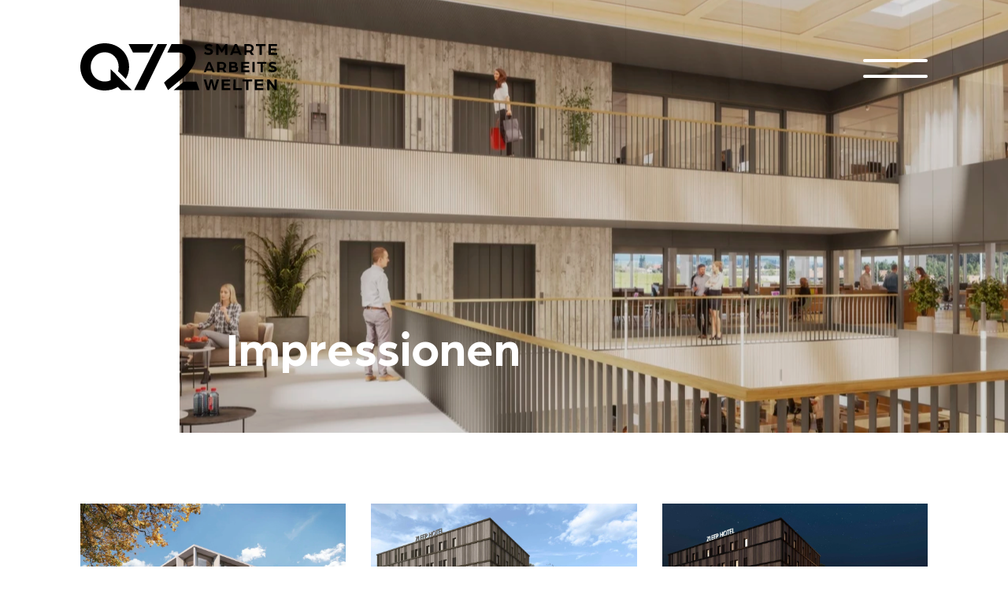

--- FILE ---
content_type: text/html; charset=UTF-8
request_url: https://www.q72-niederwangen.ch/impressionen
body_size: 5303
content:
<!DOCTYPE html>
<html lang="de-DE">

<head>
    <meta charset="utf-8" />
            
    <title>Q72 - Impressionen</title>
    <meta name="description" content="Q72">
    <meta property="og:type" content="website" />
    <meta property="og:locale" content="de_DE" />
    <meta property="og:url" content="https://www.q72-niederwangen.ch/" />
    <meta property="og:title" content="Q72 - Impressionen" />
    <meta property="og:description" content="Q72">
    <meta property="og:site_name" content="Q72" />
    <meta property="og:image" name="image"  content="https://www.q72-niederwangen.ch/assets/images/share.jpg" />
    <meta property="og:image:width" content="1200" />
    <meta property="og:image:height" content="630" />

    <meta name="robots" content="index,follow">
    <meta name="googlebot" content="index,follow">
    <meta name="viewport" content="width=device-width, initial-scale=1.0, maximum-scale=1.0, user-scalable=yes, viewport-fit=cover" />
    <meta name="theme-color" content="#ffffff">
    <link rel="apple-touch-icon" sizes="180x180" href="/assets/images/apple-touch-icon.png">
    <link rel="icon" type="image/png" sizes="32x32" href="/assets/images/favicon-32x32.png">
    <link rel="icon" type="image/png" sizes="16x16" href="/assets/images/favicon-16x16.png">
    <link rel="manifest" href="/assets/images/site.webmanifest">
    <link rel="shortcut icon" href="/assets/images/favicon.ico">

    <link rel="stylesheet" href="https://use.typekit.net/uxl8yok.css">
    <link rel="stylesheet" href="/assets/_dist/bundle-min-6a0e3d6770.css">

    <!-- Global site tag (gtag.js) - Google Analytics -->
<script async src="https://www.googletagmanager.com/gtag/js?id=G-P3C7Z8PDBR"></script>
<script>
  window.dataLayer = window.dataLayer || [];
  function gtag(){dataLayer.push(arguments);}
  gtag('js', new Date());

  gtag('config', 'G-P3C7Z8PDBR');
</script>

<!-- Google tag (gtag.js) -->
<script async src="https://www.googletagmanager.com/gtag/js?id=AW-848238387"></script>
<script>
  window.dataLayer = window.dataLayer || [];
  function gtag(){dataLayer.push(arguments);}
  gtag('js', new Date());

  gtag('config', 'AW-848238387');
</script>
<!-- Event snippet for Seitenaufruf conversion page -->
<script>
  gtag('event', 'conversion', {
      'send_to': 'AW-848238387/Q5W_CIjC4rgaELOuvJQD',
      'value': 1.0,
      'currency': 'CHF'
  });
</script><link href="https://www.q72-niederwangen.ch/cpresources/d8116da7/ccc.css?v=1746614374" rel="stylesheet">
<style>    .footerlink {
        display: inline-block;
        margin-top: 5px !important;
    }

    .footerlink + a {
        text-decoration: underline;
    }
    </style>
<script>var cccSiteUrl = "https://www.q72-niederwangen.ch/";</script></head>

<body class="d-flex flex-column site type-seiten ">
    
    <header class="banner d-flex justify-content-between">
    <div class="container d-flex justify-content-between align-items-center">
        <a href="https://www.q72-niederwangen.ch/" class="logo d-block p-0">
                        <svg id="vhmpkhugnr-Ebene_1" class="black" alt="Logo" title="zur Startseite" xmlns="http://www.w3.org/2000/svg" data-name="Ebene 1" viewBox="0 0 177.38 42.81">
  <path d="M118.57,15.57l.76-1.62a5,5,0,0,0,3.2,1.06c.81,0,1.8-.37,1.8-1.14s-.87-.94-1.73-1.15c-1.81-.42-3.69-1-3.69-3.06s1.76-2.81,3.62-2.81a6.09,6.09,0,0,1,3.55,1l-.76,1.62a5.21,5.21,0,0,0-2.79-.78c-.51,0-1.47.19-1.47.93s.7.85,1.66,1.08c1.73.4,3.8,1,3.8,3.13s-2,3-4,3A5.71,5.71,0,0,1,118.57,15.57Z" transform="translate(-7 -6.25)"></path>
  <path d="M129.36,7h1.82l1.52,2.16c.57.8,1.76,2.52,1.76,2.52l1.75-2.5L137.75,7h1.81v9.72h-2.1V10.57s-.37.62-.88,1.35l-2.12,3-2.13-3c-.49-.71-.87-1.34-.87-1.34v6.15h-2.1Z" transform="translate(-7 -6.25)"></path>
  <path d="M146.1,7h2.07l4.23,9.72h-2.13l-.66-1.54h-4.94L144,16.72h-2.14ZM149,13.54l-1.13-2.77c-.3-.74-.67-1.71-.69-1.74s-.39,1-.69,1.74l-1.12,2.77Z" transform="translate(-7 -6.25)"></path>
  <path d="M154.71,7h4.17c2.86,0,4.36,1.68,4.36,3.77a3.48,3.48,0,0,1-1.84,3.09l2,2.86H161l-1.5-2.28a4.67,4.67,0,0,1-.83.08h-1.87v2.2h-2.1Zm4.23,5.72a2,2,0,1,0,0-3.93h-2.14v3.93Z" transform="translate(-7 -6.25)"></path>
  <path d="M168.51,8.8H165.2V7h8.7V8.8h-3.29v7.92h-2.1Z" transform="translate(-7 -6.25)"></path>
  <path d="M176.57,7h7.61V8.8h-5.51v2h5.22v1.79h-5.22v2.35h5.72v1.8h-7.82Z" transform="translate(-7 -6.25)"></path>
  <path d="M122.14,23.17h2l4,9.22h-2l-.63-1.47h-4.68l-.62,1.47h-2Zm2.71,6.2-1.07-2.63c-.29-.7-.64-1.62-.65-1.65s-.38.95-.66,1.65l-1.07,2.63Z" transform="translate(-7 -6.25)"></path>
  <path d="M130.34,23.17h3.95c2.72,0,4.14,1.59,4.14,3.57a3.29,3.29,0,0,1-1.75,2.93l1.92,2.72h-2.29l-1.42-2.16a5.14,5.14,0,0,1-.78.07h-1.78v2.09h-2Zm4,5.42a1.87,1.87,0,1,0,0-3.73h-2v3.73Z" transform="translate(-7 -6.25)"></path>
  <path d="M141.16,23.17h4.35c1.53,0,2.88.64,2.88,2.4a2,2,0,0,1-.91,1.64,2.31,2.31,0,0,1,1.75,2.33c0,1.95-1.54,2.85-3.57,2.85h-4.5Zm4.21,3.53c.7,0,1-.34,1-.9s-.34-.92-1.08-.92h-2.18V26.7Zm.19,4c.95,0,1.59-.34,1.59-1.17s-.6-1.2-1.48-1.2h-2.52v2.37Z" transform="translate(-7 -6.25)"></path>
  <path d="M151.94,23.17h7.21v1.71h-5.22v1.87h4.95v1.7h-4.95v2.23h5.42v1.71h-7.41Z" transform="translate(-7 -6.25)"></path>
  <path d="M162.07,23.17h2v9.22h-2Z" transform="translate(-7 -6.25)"></path>
  <path d="M169.46,24.88h-3.13V23.17h8.25v1.71h-3.13v7.51h-2Z" transform="translate(-7 -6.25)"></path>
  <path d="M176.49,31.29l.72-1.53a4.78,4.78,0,0,0,3,1c.77,0,1.71-.36,1.71-1.09s-.83-.89-1.64-1.09c-1.72-.4-3.5-1-3.5-2.9S178.48,23,180.24,23a5.82,5.82,0,0,1,3.37,1l-.72,1.54a4.9,4.9,0,0,0-2.65-.74c-.48,0-1.39.18-1.39.88s.67.81,1.58,1c1.63.39,3.6,1,3.6,3s-1.94,2.86-3.79,2.86A5.35,5.35,0,0,1,176.49,31.29Z" transform="translate(-7 -6.25)"></path>
  <path d="M118.13,39h2.13l1.58,5.73c.16.6.34,1.35.36,1.42s.16-.8.33-1.42L124,39h2.18l1.44,5.73c.15.61.3,1.35.31,1.42s.2-.81.38-1.42L129.91,39H132l-2.89,9.73h-2.22l-1.49-5.52c-.18-.67-.3-1.59-.33-1.7,0,.11-.15,1-.33,1.7l-1.48,5.52H121Z" transform="translate(-7 -6.25)"></path>
  <path d="M134.31,39h7.6v1.8h-5.5v2h5.22v1.79h-5.22v2.36h5.71v1.8h-7.81Z" transform="translate(-7 -6.25)"></path>
  <path d="M144.94,39H147v7.92h5.62v1.8h-7.72Z" transform="translate(-7 -6.25)"></path>
  <path d="M156.43,40.79h-3.29V39h8.69v1.8h-3.3v7.92h-2.1Z" transform="translate(-7 -6.25)"></path>
  <path d="M164.22,39h7.6v1.8h-5.5v2h5.22v1.79h-5.22v2.36H172v1.8h-7.81Z" transform="translate(-7 -6.25)"></path>
  <path d="M175.42,39h2l3.34,4.62c.54.73,1.16,1.78,1.16,1.78V39H184v9.72h-2l-3.24-4.45c-.64-.86-1.24-1.9-1.24-1.9v6.35h-2.1Z" transform="translate(-7 -6.25)"></path>
  <path d="M46,41.39v0l-6.44-6.44v0h0L39,34.32l-4.66-4.65h0v10.1A12.38,12.38,0,0,1,29,40.94c-7.3,0-12.68-5.89-12.68-13.32S21.78,14.38,29,14.38s12.54,5.89,12.54,13.24A14.84,14.84,0,0,1,41,31.67l6.94,6.94a21.53,21.53,0,0,0,3-11C50.9,15.79,41.75,6.25,29,6.25S7,15.79,7,27.62s9.15,21.44,22,21.44A22.68,22.68,0,0,0,40.8,45.85l2.85,2.85h9.68Z" transform="translate(-7 -6.25)"></path>
  <polygon points="65.9 0.75 43.62 0.75 43.62 0.97 47.49 8.41 61.94 8.41 65.9 0.75"></polygon>
  <polygon points="69.93 0.75 69.62 0.75 63.19 13.17 48.51 42.47 57.91 42.47 78.15 0.8 69.93 0.75"></polygon>
  <path d="M111,19c0-6.26-3.75-12-14.49-12H89.12L85.4,14.66H95.94c4.12,0,6,2.2,6,5.23,0,5.21-6.48,11.34-19.53,22l3.65,6.85L100.21,37C106.08,31.71,111,25.21,111,19Z" transform="translate(-7 -6.25)"></path>
  <polygon points="104.63 34.81 93.36 34.81 84.07 42.47 107.31 42.47 104.63 34.81"></polygon>
</svg>

        </a>

        
        <nav class="navbar flex-xl-column flex-xl-nowrap p-xl-0">
            <button class="ico hamburger " type="button"
                    aria-label="Menü öffnen/schliessen">
            </button>
        </nav>
    </div>
</header>

<nav class="mainnav">
    <div class="container-fluid h-100" style="padding-bottom:2em;">
        <ul class="main col-lg-7 nav flex-column">
                            <li>
                    <a href="https://www.q72-niederwangen.ch/vision">Vision</a>
                </li>
                            <li>
                    <a href="https://www.q72-niederwangen.ch/standort">Standort</a>
                </li>
                            <li>
                    <a href="https://www.q72-niederwangen.ch/raumangebot">Raumangebot</a>
                </li>
                            <li>
                    <a href="https://www.q72-niederwangen.ch/impressionen">Impressionen</a>
                </li>
                            <li>
                    <a href="https://www.q72-niederwangen.ch/nutzungsmoeglichkeiten">Nutzungsmöglichkeiten</a>
                </li>
                    </ul>

        <ul class="meta col-lg-4 nav">
                            <li>
                    <a href="https://www.q72-niederwangen.ch/haeufige-fragen">Häufige Fragen</a>
                </li>
                            <li>
                    <a href="https://www.q72-niederwangen.ch/kontakt">Kontakt</a>
                </li>
                            <li>
                    <a href="https://www.q72-niederwangen.ch/medien">Medien</a>
                </li>
                    </ul>
    </div>
</nav>


    <section class="content flex-grow-1">
        
                               



<div class="section section-hero color-white " style="--background-image-src: url('https://www.q72-niederwangen.ch/uploads/Bilder/_1920xAUTO_fit_center-center_90_none/6801/Q72_Innen-mitte_neu_2024.webp')">

        <div class="container h-100 position-relative z-20">
        <div class="row h-100 flex-column justify-content-end">
            <div class="col-12 col-lg-10 offset-lg-2">
                                    <h1>Impressionen</h1>
                
            </div>
        </div>
    </div>
</div>

                    

<div class="section section-impressionen">
    <div class="container">
        <div class="row">
                                        <div class="impression col-md-6 col-lg-4">
                    <a href="https://www.q72-niederwangen.ch/uploads/Bilder/_1000x668_cover_center-center_90_none/7050/Q72_Aussen-hell_neu_2024.webp" data-lightbox="impressions">
                        <img class="fit" src="https://www.q72-niederwangen.ch/uploads/Bilder/_1000x668_cover_center-center_90_none/7050/Q72_Aussen-hell_neu_2024.webp" width="1000" height="668" alt="Q72 Aussen hell neu 2024" loading="lazy">
                    </a>
                </div>
                            <div class="impression col-md-6 col-lg-4">
                    <a href="https://www.q72-niederwangen.ch/uploads/Bilder/_1000x668_cover_center-center_90_none/2497/F_Image1_DAY_noflags.webp" data-lightbox="impressions">
                        <img class="fit" src="https://www.q72-niederwangen.ch/uploads/Bilder/_1000x668_cover_center-center_90_none/2497/F_Image1_DAY_noflags.webp" width="1000" height="668" alt="F Image1 DAY noflags" loading="lazy">
                    </a>
                </div>
                            <div class="impression col-md-6 col-lg-4">
                    <a href="https://www.q72-niederwangen.ch/uploads/Bilder/_1000x668_cover_center-center_90_none/2498/F_Image1_NIGHT_noflags.webp" data-lightbox="impressions">
                        <img class="fit" src="https://www.q72-niederwangen.ch/uploads/Bilder/_1000x668_cover_center-center_90_none/2498/F_Image1_NIGHT_noflags.webp" width="1000" height="668" alt="F Image1 NIGHT noflags" loading="lazy">
                    </a>
                </div>
                            <div class="impression col-md-6 col-lg-4">
                    <a href="https://www.q72-niederwangen.ch/uploads/Bilder/_1000x668_cover_center-center_90_none/2499/F_Image2_DAY_noflags.webp" data-lightbox="impressions">
                        <img class="fit" src="https://www.q72-niederwangen.ch/uploads/Bilder/_1000x668_cover_center-center_90_none/2499/F_Image2_DAY_noflags.webp" width="1000" height="668" alt="F Image2 DAY noflags" loading="lazy">
                    </a>
                </div>
                            <div class="impression col-md-6 col-lg-4">
                    <a href="https://www.q72-niederwangen.ch/uploads/Bilder/_1000x668_cover_center-center_90_none/6801/Q72_Innen-mitte_neu_2024.webp" data-lightbox="impressions">
                        <img class="fit" src="https://www.q72-niederwangen.ch/uploads/Bilder/_1000x668_cover_center-center_90_none/6801/Q72_Innen-mitte_neu_2024.webp" width="1000" height="668" alt="Q72 Innen mitte neu 2024" loading="lazy">
                    </a>
                </div>
                            <div class="impression col-md-6 col-lg-4">
                    <a href="https://www.q72-niederwangen.ch/uploads/Bilder/_1000x668_cover_center-center_90_none/2500/F_Image2_NIGHT.webp" data-lightbox="impressions">
                        <img class="fit" src="https://www.q72-niederwangen.ch/uploads/Bilder/_1000x668_cover_center-center_90_none/2500/F_Image2_NIGHT.webp" width="1000" height="668" alt="F Image2 NIGHT" loading="lazy">
                    </a>
                </div>
                            <div class="impression col-md-6 col-lg-4">
                    <a href="https://www.q72-niederwangen.ch/uploads/Bilder/_1000x668_cover_center-center_90_none/2501/F_Image3_DAY.webp" data-lightbox="impressions">
                        <img class="fit" src="https://www.q72-niederwangen.ch/uploads/Bilder/_1000x668_cover_center-center_90_none/2501/F_Image3_DAY.webp" width="1000" height="668" alt="F Image3 DAY" loading="lazy">
                    </a>
                </div>
                            <div class="impression col-md-6 col-lg-4">
                    <a href="https://www.q72-niederwangen.ch/uploads/Bilder/_1000x668_cover_center-center_90_none/2502/F_Image4_NIGHT.webp" data-lightbox="impressions">
                        <img class="fit" src="https://www.q72-niederwangen.ch/uploads/Bilder/_1000x668_cover_center-center_90_none/2502/F_Image4_NIGHT.webp" width="1000" height="668" alt="F Image4 NIGHT" loading="lazy">
                    </a>
                </div>
                            <div class="impression col-md-6 col-lg-4">
                    <a href="https://www.q72-niederwangen.ch/uploads/Bilder/_1000x668_cover_center-center_90_none/7049/Q72_Aussen-dunkel_neu_2024.webp" data-lightbox="impressions">
                        <img class="fit" src="https://www.q72-niederwangen.ch/uploads/Bilder/_1000x668_cover_center-center_90_none/7049/Q72_Aussen-dunkel_neu_2024.webp" width="1000" height="668" alt="Q72 Aussen dunkel neu 2024" loading="lazy">
                    </a>
                </div>
                            <div class="impression col-md-6 col-lg-4">
                    <a href="https://www.q72-niederwangen.ch/uploads/Bilder/_1000x668_cover_center-center_90_none/6802/Q72_Innen-unten_neu_2024.webp" data-lightbox="impressions">
                        <img class="fit" src="https://www.q72-niederwangen.ch/uploads/Bilder/_1000x668_cover_center-center_90_none/6802/Q72_Innen-unten_neu_2024.webp" width="1000" height="668" alt="Q72 Innen unten neu 2024" loading="lazy">
                    </a>
                </div>
                    </div>
    </div>
</div>

            
    </section>
    
    <footer class="mainfooter">
    <div class="container">
        <div class="row">
            <div class="col-12 col-xl-11 mt-5 mt-xl-0">
                <div class="row">
                                            <div class="col-12 col-lg-6 col-xl-3 ">
                            <h5>Projektentwicklung und Bauherrschaft</h5>
<p>Alta Vista AG<br />3013 Bern<a href="https://www.alta-vista.ch/" target="_blank" rel="noreferrer noopener"><br /></a><a href="https://www.alta-vista.ch/" target="_blank" class="extern" rel="noreferrer noopener">www.alta-vista.ch</a></p>
<p><br /></p>
<p>HRS Investment AG<br />8501 Frauenfeld<a href="https://hrs.ch/" target="_blank" rel="noreferrer noopener"><br /></a><a href="https://hrs.ch/" target="_blank" class="extern" rel="noreferrer noopener">www.hrs.ch</a></p>
                        </div>
                                            <div class="col-12 col-lg-6 col-xl-3 ">
                            <h5>Generalplaner</h5>
<p>GIM Architekten AG<br />3013 Bern<br /><a href="https://www.gim.ch/" target="_blank" class="extern" rel="noreferrer noopener">www.gim.ch</a></p>
                        </div>
                                            <div class="col-12 col-lg-6 col-xl-3 mt-lg-5 mt-xl-0">
                            <h5>Ausführung</h5>
<p>HRS Real Estate AG<br />3073 Gümligen<br /><a href="https://hrs.ch/" target="_blank" class="extern" rel="noreferrer noopener">www.hrs.ch</a></p>
                        </div>
                                            <div class="col-12 col-lg-6 col-xl-3 mt-lg-5 mt-xl-0">
                            <h5>Vermietung und Vermarktung</h5>
<p>thomasgraf ag<br />3007 Bern<br /><a href="http://www.thomas-graf.ch" target="_blank" class="extern" rel="noreferrer noopener">www.thomas-graf.ch</a></p>
                        </div>
                                    </div>

            </div>
            <div class="col-12 col-xl-1 d-flex flex-lg-column-reverse justify-content-between align-items-end mt-5 mt-lg-0">
                <ul class="nav" style="display: unset;">
                    <li><a href="/impressum" class="impressum">Impressum</a></li>
                    <li><a href="/datenschutz" class="datenschutz">Datenschutz</a></li>
                </ul>
                <a class="scroll up">
                    <svg xmlns="http://www.w3.org/2000/svg" width="16" height="16" fill="#ffffff"
                         class="bi bi-arrow-up-circle" viewBox="0 0 16 16">
                        <path fill-rule="evenodd"
                              d="M1 8a7 7 0 1 0 14 0A7 7 0 0 0 1 8zm15 0A8 8 0 1 1 0 8a8 8 0 0 1 16 0zm-7.5 3.5a.5.5 0 0 1-1 0V5.707L5.354 7.854a.5.5 0 1 1-.708-.708l3-3a.5.5 0 0 1 .708 0l3 3a.5.5 0 0 1-.708.708L8.5 5.707V11.5z"/>
                    </svg>
                </a>
            </div>
        </div>
    </div>
    
</footer>

    <script src="/assets/_dist/bundle-44e8d18447.js"></script> 
<div id="ccc"><cookie-banner></cookie-banner></div><script src="https://www.q72-niederwangen.ch/cpresources/d8116da7/ccc.js?v=1746614374"></script>
<script>$('.impression a').simpleLightbox();</script></body>

</html>

--- FILE ---
content_type: image/svg+xml
request_url: https://www.q72-niederwangen.ch/assets/images/icon_plus.svg
body_size: 299
content:
<svg xmlns="http://www.w3.org/2000/svg" xmlns:xlink="http://www.w3.org/1999/xlink" width="110" height="110" viewBox="0 0 110 110">
  <defs>
    <filter id="Ellipse_10" x="0" y="0" width="110" height="110" filterUnits="userSpaceOnUse">
      <feOffset dx="10" dy="10" input="SourceAlpha"/>
      <feGaussianBlur stdDeviation="10" result="blur"/>
      <feFlood flood-opacity="0.161"/>
      <feComposite operator="in" in2="blur"/>
      <feComposite in="SourceGraphic"/>
    </filter>
  </defs>
  <g id="Gruppe_11567" data-name="Gruppe 11567" transform="translate(-215 -145)">
    <g id="Gruppe_11131" data-name="Gruppe 11131" transform="translate(235 165)">
      <g transform="matrix(1, 0, 0, 1, -20, -20)" filter="url(#Ellipse_10)">
        <g id="Ellipse_10-2" data-name="Ellipse 10" transform="translate(20 20)" fill="none" stroke="#fff" stroke-width="2">
          <circle cx="25" cy="25" r="25" stroke="none"/>
          <circle cx="25" cy="25" r="24" fill="none"/>
        </g>
      </g>
    </g>
    <g id="Gruppe_11132" data-name="Gruppe 11132" transform="translate(251.338 190.487)">
      <line id="Linie_30" data-name="Linie 30" x1="18.299" fill="none" stroke="#fff" stroke-linecap="round" stroke-width="2"/>
    </g>
    <g id="Gruppe_11133" data-name="Gruppe 11133" transform="translate(260.487 199.637) rotate(-90)">
      <line id="Linie_30-2" data-name="Linie 30" x1="18.299" fill="none" stroke="#fff" stroke-linecap="round" stroke-width="2"/>
    </g>
  </g>
</svg>
